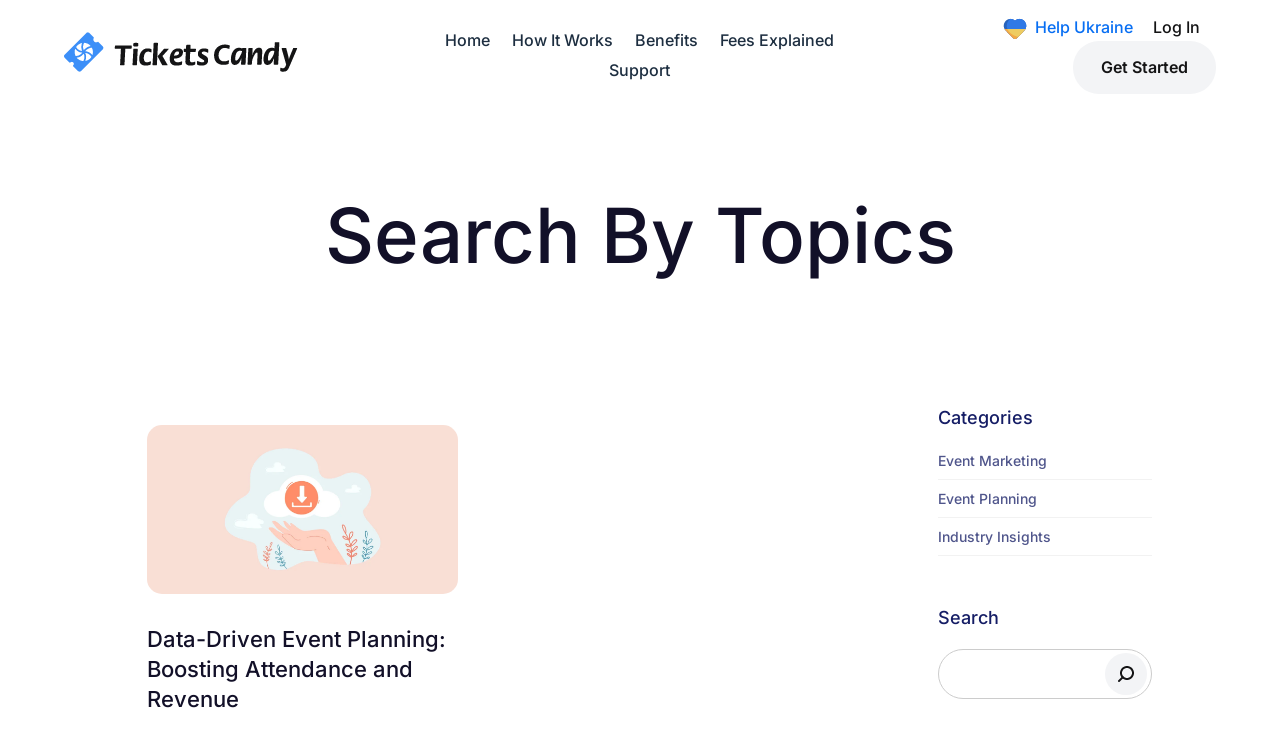

--- FILE ---
content_type: text/css
request_url: https://blog.ticketscandy.com/wp-content/themes/tc-blog/style.css?ver=4.27.5
body_size: 489
content:
/*
 Theme Name:     TC Blog
 Theme URI:      https://blog.ticketscandy.com
 Description:    TC Blog
 Author:         TicketsCandy
 Author URI:     https://ticketscandy.com
 Template:       Divi
 Version:        1.0.0
*/
 
 
/* Theme customization starts here
------------------------------------------------------- */


/* ---------- COMMENTS ---------- */


/* whole form */
#wpdcom {
  max-width: none;
  padding: 0;
  margin: 7px auto 15px auto;
}

/* input fields */
#wpdcom input:required {
  box-shadow: none;
}

/* form top margin */
#comments {
  margin: 30px auto;
}

/* ------------------------------- */

/* comment field */
#wpdcom .wpd-form .wpdiscuz-textarea-wrap textarea {
  border: 1px solid #e7eaf3;
  box-shadow: none;
}

/* name, email, site */
#wpdcom .wpd-form-row .wpd-field {
  padding-top: 20px;
  padding-bottom: 20px;
}
@media screen and (max-width: 600px) {
#wpdcom .wpd-form-row .wpd-field {
  padding-top: 10px;
  padding-bottom: 10px;
}
}

/* name, email, site - icons */
#wpdcom .wpd-form-row .wpdiscuz-item .wpd-field-icon {
  top: 12px;
} 

/* bell icon */
#wpdcom .wpd_label__check i.wpdicon-off {
  color: #121028;
  border: 1px solid #121028;
  margin-top:12px;
}
#wpdcom .wpd_label__check i.wpdicon-on {
  margin-top:12px;
}

/* buton */
#wpdcom .wpd-prim-button {
  font-size: 14px;
  padding: 15px 22px;
  letter-spacing: 1px;
  border-radius: 40px;
  box-shadow: none;
}

/* ------------------------------- */


/* subscribe icon and title */
#wpdcom .wpd-sbs-toggle {
  color: #121028;
}

/* subscribe bottom border */
#wpdcom .wpd-form-head {
  border-bottom: none;
}

/* subscribe dropdown */
.wpdiscuz_select {
  border: 1px solid #e7eaf3 !important;
  box-shadow: none !important;
  height: 38px !important;
  padding: 3px 22px 3px 10px !important;
}

/* subscribe email */
#wpdcom .wpdiscuz-subscribe-form-email input[type="email"] {
  padding: 3px 22px 3px 10px !important;
  height: 38px !important;
}
input[type="email"] {
  border: 1px solid #e7eaf3;
}

/* subscribe button */
#wpdcom .wpdiscuz-subscribe-form-button input[type="submit"] {
  height: 38px !important;
  border: none;
  padding: 0px 15px 0px 15px !important;
  font-weight: normal !important;
  font-size: 14px !important;
}
@media screen and (max-width: 600px) {
#wpdcom .wpdiscuz-subscribe-bar #wpdiscuz_subscription_button {
  width: 100%;
  height: 38px !important;
  float: right;
}
}

/* ------------------------------- */

/* comments underline */
#wpdcom .wpd-thread-head {
  border-bottom: 2px solid #f2f2f2;
}


/* ---------- END COMMENTS ---------- */







--- FILE ---
content_type: text/css
request_url: https://blog.ticketscandy.com/wp-content/et-cache/global/et-divi-customizer-global.min.css?ver=1768713951
body_size: 4777
content:
body,.et_pb_column_1_2 .et_quote_content blockquote cite,.et_pb_column_1_2 .et_link_content a.et_link_main_url,.et_pb_column_1_3 .et_quote_content blockquote cite,.et_pb_column_3_8 .et_quote_content blockquote cite,.et_pb_column_1_4 .et_quote_content blockquote cite,.et_pb_blog_grid .et_quote_content blockquote cite,.et_pb_column_1_3 .et_link_content a.et_link_main_url,.et_pb_column_3_8 .et_link_content a.et_link_main_url,.et_pb_column_1_4 .et_link_content a.et_link_main_url,.et_pb_blog_grid .et_link_content a.et_link_main_url,body .et_pb_bg_layout_light .et_pb_post p,body .et_pb_bg_layout_dark .et_pb_post p{font-size:14px}.et_pb_slide_content,.et_pb_best_value{font-size:15px}body{color:#141415}h1,h2,h3,h4,h5,h6{color:#141415}#et_search_icon:hover,.mobile_menu_bar:before,.mobile_menu_bar:after,.et_toggle_slide_menu:after,.et-social-icon a:hover,.et_pb_sum,.et_pb_pricing li a,.et_pb_pricing_table_button,.et_overlay:before,.entry-summary p.price ins,.et_pb_member_social_links a:hover,.et_pb_widget li a:hover,.et_pb_filterable_portfolio .et_pb_portfolio_filters li a.active,.et_pb_filterable_portfolio .et_pb_portofolio_pagination ul li a.active,.et_pb_gallery .et_pb_gallery_pagination ul li a.active,.wp-pagenavi span.current,.wp-pagenavi a:hover,.nav-single a,.tagged_as a,.posted_in a{color:#377dff}.et_pb_contact_submit,.et_password_protected_form .et_submit_button,.et_pb_bg_layout_light .et_pb_newsletter_button,.comment-reply-link,.form-submit .et_pb_button,.et_pb_bg_layout_light .et_pb_promo_button,.et_pb_bg_layout_light .et_pb_more_button,.et_pb_contact p input[type="checkbox"]:checked+label i:before,.et_pb_bg_layout_light.et_pb_module.et_pb_button{color:#377dff}.footer-widget h4{color:#377dff}.et-search-form,.nav li ul,.et_mobile_menu,.footer-widget li:before,.et_pb_pricing li:before,blockquote{border-color:#377dff}.et_pb_counter_amount,.et_pb_featured_table .et_pb_pricing_heading,.et_quote_content,.et_link_content,.et_audio_content,.et_pb_post_slider.et_pb_bg_layout_dark,.et_slide_in_menu_container,.et_pb_contact p input[type="radio"]:checked+label i:before{background-color:#377dff}.container,.et_pb_row,.et_pb_slider .et_pb_container,.et_pb_fullwidth_section .et_pb_title_container,.et_pb_fullwidth_section .et_pb_title_featured_container,.et_pb_fullwidth_header:not(.et_pb_fullscreen) .et_pb_fullwidth_header_container{max-width:1290px}.et_boxed_layout #page-container,.et_boxed_layout.et_non_fixed_nav.et_transparent_nav #page-container #top-header,.et_boxed_layout.et_non_fixed_nav.et_transparent_nav #page-container #main-header,.et_fixed_nav.et_boxed_layout #page-container #top-header,.et_fixed_nav.et_boxed_layout #page-container #main-header,.et_boxed_layout #page-container .container,.et_boxed_layout #page-container .et_pb_row{max-width:1450px}a{color:#076cee}.et_secondary_nav_enabled #page-container #top-header{background-color:#377dff!important}#et-secondary-nav li ul{background-color:#377dff}.et_header_style_centered .mobile_nav .select_page,.et_header_style_split .mobile_nav .select_page,.et_nav_text_color_light #top-menu>li>a,.et_nav_text_color_dark #top-menu>li>a,#top-menu a,.et_mobile_menu li a,.et_nav_text_color_light .et_mobile_menu li a,.et_nav_text_color_dark .et_mobile_menu li a,#et_search_icon:before,.et_search_form_container input,span.et_close_search_field:after,#et-top-navigation .et-cart-info{color:#1d2e40}.et_search_form_container input::-moz-placeholder{color:#1d2e40}.et_search_form_container input::-webkit-input-placeholder{color:#1d2e40}.et_search_form_container input:-ms-input-placeholder{color:#1d2e40}#top-menu li a{font-size:16px}body.et_vertical_nav .container.et_search_form_container .et-search-form input{font-size:16px!important}#top-menu li.current-menu-ancestor>a,#top-menu li.current-menu-item>a,#top-menu li.current_page_item>a{color:#1d2e40}#main-footer .footer-widget h4,#main-footer .widget_block h1,#main-footer .widget_block h2,#main-footer .widget_block h3,#main-footer .widget_block h4,#main-footer .widget_block h5,#main-footer .widget_block h6{color:#377dff}.footer-widget li:before{border-color:#377dff}h1,h2,h3,h4,h5,h6,.et_quote_content blockquote p,.et_pb_slide_description .et_pb_slide_title{line-height:1.4em}@media only screen and (min-width:981px){.et_header_style_left #et-top-navigation,.et_header_style_split #et-top-navigation{padding:40px 0 0 0}.et_header_style_left #et-top-navigation nav>ul>li>a,.et_header_style_split #et-top-navigation nav>ul>li>a{padding-bottom:40px}.et_header_style_split .centered-inline-logo-wrap{width:80px;margin:-80px 0}.et_header_style_split .centered-inline-logo-wrap #logo{max-height:80px}.et_pb_svg_logo.et_header_style_split .centered-inline-logo-wrap #logo{height:80px}.et_header_style_centered #top-menu>li>a{padding-bottom:14px}.et_header_style_slide #et-top-navigation,.et_header_style_fullscreen #et-top-navigation{padding:31px 0 31px 0!important}.et_header_style_centered #main-header .logo_container{height:80px}#logo{max-height:44%}.et_pb_svg_logo #logo{height:44%}.et_fixed_nav #page-container .et-fixed-header#top-header{background-color:#377dff!important}.et_fixed_nav #page-container .et-fixed-header#top-header #et-secondary-nav li ul{background-color:#377dff}.et-fixed-header#main-header,.et-fixed-header#main-header .nav li ul,.et-fixed-header .et-search-form{background-color:#4d6fd3}.et-fixed-header #top-menu a,.et-fixed-header #et_search_icon:before,.et-fixed-header #et_top_search .et-search-form input,.et-fixed-header .et_search_form_container input,.et-fixed-header .et_close_search_field:after,.et-fixed-header #et-top-navigation .et-cart-info{color:#1d2e40!important}.et-fixed-header .et_search_form_container input::-moz-placeholder{color:#1d2e40!important}.et-fixed-header .et_search_form_container input::-webkit-input-placeholder{color:#1d2e40!important}.et-fixed-header .et_search_form_container input:-ms-input-placeholder{color:#1d2e40!important}.et-fixed-header #top-menu li.current-menu-ancestor>a,.et-fixed-header #top-menu li.current-menu-item>a,.et-fixed-header #top-menu li.current_page_item>a{color:#1d2e40!important}}@media only screen and (min-width:1612px){.et_pb_row{padding:32px 0}.et_pb_section{padding:64px 0}.single.et_pb_pagebuilder_layout.et_full_width_page .et_post_meta_wrapper{padding-top:96px}.et_pb_fullwidth_section{padding:0}}	h1,h2,h3,h4,h5,h6{font-family:'Inter',Helvetica,Arial,Lucida,sans-serif}body,input,textarea,select{font-family:'Inter',Helvetica,Arial,Lucida,sans-serif}#btn-footer1,#btn-footer{color:#141415!important;background-color:#fff!important;padding:15px 20px;border-radius:50px;font-weight:600;font-size:16px;margin:0!important;margin-right:0px;margin-left:0px;border:1px solid #fff!important;margin-right:7px!important;margin-left:8px!important;width:158px;display:inline-block;transition:color .15s ease-in-out,background-color .15s ease-in-out,border-color .15s ease-in-out,box-shadow .15s ease-in-out}#btn-footer1{background-color:transparent!important;color:#fff!important}#btn-footer:hover{background-color:transparent!important;color:#fff!important}#btn-footer1:hover{background-color:#fff!important;color:#141415!important}@media (max-width:575px){#btn-footer1,#btn-footer{width:100%;margin:5px 0px!important}}.footer-text ul{padding:0px;line-height:22px}.footer-text ul li{list-style:none;padding-bottom:25px}@media (max-width:991px){.footer-text ul li{padding-bottom:8px}}.d-flex{display:flex!important}.footer-text .footer-logo img{max-width:180px;margin-right:20px}.footer-text .footer-social ul{display:flex;justify-content:flex-start}.footer-text .footer-social ul li{list-style:none;margin-right:15px}.et_pb_newsletter .et_pb_newsletter_fields{display:flex;align-items:stretch}.et_pb_newsletter_field{flex-grow:2;position:relative}.et_pb_newsletter_button_wrap{position:absolute;top:3px;right:3px;margin:0}.et_pb_newsletter_button_text{display:none}.et_pb_newsletter_button{background-image:url('https://ticketscandy.com/site/img/newsletter.svg');background-size:cover;background-position:center;padding:0!important;width:50px;height:50px;background-size:contain;display:flex;align-items:center;justify-content:center}.gecko .et_pb_newsletter .et_pb_newsletter_field{margin-bottom:0px!important}.et_pb_newsletter_form p.et_pb_newsletter_field{padding-bottom:0px!important}.tc-nav-container{display:flex;align-items:center;justify-content:space-between}.tc-nav a{margin:0 8px}@media (max-width:1709px){.tc-nav a{margin:0}}.tc-nav a:hover::before{opacity:1}.tc-nav a::before{content:'';position:absolute;display:block;height:2px;background:#D8D8D8;left:0;right:0;bottom:-5px;opacity:0;transition:opacity .25s ease-in-out}.nav-right-support{color:#076EF3;text-decoration:none;font-weight:500;font-size:16px;margin-right:.5rem!important;margin-left:.5rem!important}.nav-right-support img{width:auto;max-height:24px;margin-right:.5rem!important;vertical-align:middle;object-fit:cover}.nav-right-login{text-decoration:none;font-weight:500;font-size:16px;color:#141415;margin-right:1rem!important;margin-left:.5rem!important}.nav-right-login:hover{color:#0d6efd}.nav-right-start{display:inline-block;background-color:#F3F4F6;color:#141415;border-radius:50px!important;font-weight:600;font-size:16px;padding:15px 28px;transition:background-color 0.3s ease-in-out}.nav-right-start:hover{background-color:#0C74F6;color:#fff!important}.et_pb_menu .et_mobile_menu{text-align:center}.et_mobile_menu li a{border-bottom:none;padding:14px 5%}@media only screen and (min-width:981px){.tc-nav-mobile-login,.tc-nav-mobile-start,.tc-nav-mobile-ukraine{display:none!important}}.tc-nav-mobile-login{padding-top:10px;border-top:1px solid #E7EDF6;margin-top:15px}.tc-nav-mobile-start{background-color:#F3F4F6;border-radius:50px;width:126px;margin:10px auto}.tc-nav-mobile-ukraine a::before{content:'';display:inline-block;vertical-align:middle;width:22px;height:22px;margin-right:8px;background-image:url('https://blog.ticketscandy.com/wp-content/uploads/2023/10/icon-ukraine.svg');background-size:cover;background-position:center;background-repeat:no-repeat}#main-header{box-shadow:none!important}.et_pb_post_content h2,.et_pb_post_content h3,.et_pb_post_content h4{padding-bottom:1em}sup{font-size:12px}.et_pb_post_content{font-size:17px;font-weight:normal;line-height:1.8}.et_pb_title_featured_container img{border-radius:15px}.tc-titles h2:after,.tc-titles h3:after,.tc-titlesn h4:after{position:absolute;content:"";left:0;top:0;bottom:0;width:5px}.tc-titles h2:after{background:#076EF3}.tc-titles h2{position:relative;padding:5px 0 5px 15px;margin:1em 0 .6em 0}.post-tags-links{font-weight:bold!important}.post-tags-links a{background:#fafafa;padding:.5em 1em;border-radius:50px;color:#076CEE;transition:.3s ease all;line-height:40px}.post-tags-links a:hover{background:#076CEE;color:#ffffff;transition:.3s ease all}table{font-size:14px;width:100%;border-collapse:collapse;margin:1.5em 0;background-color:#ffffff;border:1px solid #e0e0e0}thead{background-color:#f8f8f8}thead th{text-align:left;padding:12px 16px;font-weight:600!important;border-bottom:1px solid #ddd}tbody td{padding:12px 16px;border-bottom:1px solid #eee}tbody tr:nth-child(even){background-color:#fafafa}tbody tr:hover{background-color:#f1f5f9}th:first-child,td:first-child{font-weight:500;color:#333}td{color:#555}@media (max-width:768px){table{display:block;width:100%;overflow-x:auto;white-space:nowrap}}.widget-title{color:#151d65;font-size:18px}.et_pb_sidebar_0_tb_body #block-5{margin-bottom:20%}@media (max-width:479px){.et_pb_sidebar_0_tb_body #block-5{margin-bottom:10%}}.et_pb_sidebar_0_tb_body #block-8,.et_pb_sidebar_0_tb_body #block-9,.et_pb_sidebar_0_tb_body #block-10,.et_pb_sidebar_0_tb_body #block-11{margin-bottom:20px}.searchform div{position:relative}.searchform #s{padding-right:40px!important;border-radius:25px!important;border:1px solid #ccc!important;width:100%!important;box-sizing:border-box}.searchform #searchsubmit{background:#F3F4F6;border:none!important;cursor:pointer;position:absolute;right:5px;top:50%;transform:translateY(-50%);font-size:0!important;background-image:url('https://blog.ticketscandy.com/wp-content/uploads/2023/10/icon-search.svg');background-repeat:no-repeat;background-size:16px 16px;background-position:center;border-radius:50%;padding:5px!important}.wp-block-tag-cloud a{background:#f6faff;color:#4f558b!important}.wp-block-tag-cloud a:hover{background:#cfe8ff}.wp-block-tag-cloud a{font-size:12px!important;padding:2px 8px;display:inline-block;margin-bottom:4px;border-radius:3px;-webkit-transition:all .2s ease-in-out;transition:all .2s ease-in-out}.et_pb_bg_layout_light .et_pb_widget li a{color:#4f558b}#rpwwt-recent-posts-widget-with-thumbnails-2 img{max-width:50px;border-radius:6px}.wp-pagenavi .nextpostslink,.wp-pagenavi .previouspostslink{color:#000000!important}.wp-pagenavi a,.wp-pagenavi span{color:#000000;background:#f1f3f5;font-size:1.5em!important;line-height:1em;font-weight:bold!important;padding:0.45em 0.8em!important;border-radius:100px;transition:all .5s;border:none}@media (max-width:767px){.wp-pagenavi a,.wp-pagenavi span{font-size:1.2em!important}}.wp-pagenavi span.current{color:#ffffff!important;background:#076EF3!important;border-radius:100px}.wp-pagenavi a:hover{color:#ffffff!important;background:#0070fc!important}.wp-pagenavi .pages{background:none}.wp-pagenavi{border-top:none;text-align:center}.widget_block ul li{border-bottom:1px solid #f2f2f2;padding-bottom:7px}.tc-post-author-inline-desktop>div{display:flex;align-items:center}@media only screen and (max-width:767px){.author-inline a{font-size:12px}}.author-inline .et_pb_blurb_container{padding-left:0px!important}.author-inline .et-waypoint.et_pb_animation_top.et-animated,.author-inline .et_pb_animation_top.et-animated{-webkit-animation:none;animation:none}.author-inline .et-waypoint:not(.et_pb_counters){opacity:1}.author-inline .et_pb_main_blurb_image{width:24px}.pp-multiple-authors-boxes-ul{list-style-type:none!important;padding:0!important}.pp-author-boxes-avatar img{border-radius:50%}.pp-multiple-authors-layout-boxed .multiple-authors-description{margin:0!important}.pp-multiple-authors-layout-boxed .multiple-authors-links{margin-top:20px}.faq-container{background-color:#fafafa;border-radius:15px;padding:20px;margin-top:60px;margin-bottom:15px}.faq-container h2{margin-top:0px;padding-left:36px}.faq-container h2::after{position:absolute;content:"";left:0;top:16px;width:28px;height:28px;background-image:url('https://blog.ticketscandy.com/wp-content/uploads/2023/07/faqs-icon.svg');background-size:contain;background-repeat:no-repeat;background-position:center;background-color:#fafafa}@media only screen and (max-width:767px){.faq-container h2::after{top:11px;width:22px;height:22px}}.summary-container{position:relative;background-color:#fafafa;border-radius:15px;padding:15px;display:flex;align-items:start;margin-bottom:15px}.summary-container .summary-content{padding-left:30px}.summary-container::before{position:absolute;content:"";left:15px;top:18px;width:22px;height:22px;background-image:url('https://blog.ticketscandy.com/wp-content/uploads/2023/10/summary-icon.svg');background-size:contain;background-repeat:no-repeat;background-position:center}.tc-gutter-1-reset .et_pb_gutters3 .et_pb_column_4_4 .et_pb_blog_grid .column.size-1of3{width:33.333%!important;margin-right:0!important}.wp-caption{border:none;background-color:transparent;padding:0px}.wp-caption-text{margin-top:-6px!important}.wp-caption-text,.wp-caption-text a{color:#647691}.lwptoc{margin:0 0 20px 0!important}.lwptoc_header{margin-bottom:0!important}.lwptoc .lwptoc_i{border-radius:15px}.lwptoc-light .lwptoc_i A{color:#076CEE!important}.lwptoc_i{padding:12px 15px 15px 46px!important}.lwptoc.lwptoc-light.lwptoc-notInherit{position:relative}.lwptoc.lwptoc-light.lwptoc-notInherit::before{content:url('https://blog.ticketscandy.com/wp-content/uploads/2023/10/content-icon.svg');display:block;position:absolute;top:15px;left:15px;width:22px;height:22px;z-index:10}.tc-post-date img{width:16px;margin-right:6px;vertical-align:top;margin-top:3px}.tc-post-back-to-blog img{width:16px;margin-right:6px;vertical-align:top;margin-top:5px}.tablepress{font-size:14px}.dataTables_wrapper{margin-bottom:2rem}.tablepress{--head-bg-color:#f6faff;--odd-bg-color:#fafafa}.tablepress>*+tbody>*>*,.tablepress>tbody>*~*>*,.tablepress>tfoot>*>*{border-top:0}.tablepress tbody tr:last-of-type{border-bottom:0}.tablepress tbody tr{border-bottom:0}.tablepress>:where(thead,tfoot)>*>th{font-weight:600}.tablepress strong{font-weight:600}.dataTables_wrapper{border-radius:8px;box-shadow:0 2px 4px 0 rgba(103,151,255,.08),0 8px 20px 0 rgba(103,151,255,.1)!important}.tablepress>:not(caption)>*>*{padding:15px}.tablepress .icon,.tablepress .text{display:inline-block;vertical-align:middle}.tablepress a{color:#000000;border-bottom:1px dotted;border-bottom-color:#076EF3}.tablepress{line-height:1.2}.table-flex{display:flex;align-items:center}.table-flex .icon{margin-right:6px}.tc-blog-equal-height .tc-auto-height{height:auto!important}.tc-blog-equal-height .tc-auto-margin{margin-top:20px!important}.et_pb_image_container{margin:0}.et_pb_blog_grid .et_pb_post{margin-bottom:30px!important}@media only screen and (max-width:767px){.et_pb_post .entry-featured-image-url{margin-bottom:16px}.et_pb_blog_grid .et_pb_post{padding:0px}.et_pb_blog_grid .et_pb_post{margin-bottom:50px!important}}.et_pb_slider_fullwidth_off .et_pb_slide_description{padding:0}.et_pb_slides .et_pb_slider_container_inner{vertical-align:bottom}.et_pb_slide{padding:0 20px}.et_pb_bg_layout_dark.et_pb_slider_with_overlay .et_pb_slide_overlay_container{background:linear-gradient(to bottom,transparent,rgba(0,0,0,0.5))}.et_pb_scroll_top.et-pb-icon{background:none;position:fixed;bottom:90px;right:15px;border-radius:50px!important;font-size:30px;padding:7px;color:#D0D0D0;border:2px solid #D0D0D0}.cookie-consent-banner{position:fixed;bottom:5%;left:0;right:0;background:#fff;border:1px solid #e0e0e0;z-index:9999;display:none;width:90%;max-width:750px;height:max-content;margin:0 auto;border-radius:30px;padding:1.65rem!important;box-shadow:0 0 20px 10px rgba(0,0,0,0.10);line-height:1.5}@media (max-width:768px){.cookie-consent-banner{padding:26.4px!important}}#cookieConsentBanner .modal-content{position:relative;display:flex;flex-direction:column;width:100%;pointer-events:auto;background-color:#fff;background-clip:padding-box;border:0 solid rgba(0,0,0,0.2);border-radius:10px;outline:0}#cookieConsentBanner .modal-body{position:relative;flex:1 1 auto;padding:0px}#cookieConsentBanner .modal-header{padding:0}#cookieConsentBanner .modal-title{text-transform:capitalize;font-weight:500;line-height:1.5;font-size:21px!important;margin:0}#cookieConsentBanner .modal-text{font-size:16px!important;font-weight:400!important;padding-top:1.1rem!important;padding-bottom:1.1rem!important}#cookieConsentBanner .modal-footer{display:flex;justify-content:center;align-items:center;gap:0.55rem!important;flex-wrap:wrap;margin-right:calc(-0.5 * 1.5rem)}.cookie-consent-banner.show{display:block}.reject-btn{border:2px solid #e0e0e0}#cookieConsentBanner .btn{padding-top:16px!important;padding-bottom:16px!important;font-size:18px!important;font-weight:400!important;width:100%;margin:0;line-height:normal;cursor:pointer}#cookieConsentBanner .btn.reject-btn{background-color:#fff;color:#141415;border:2px solid #e0e0e0}#cookieConsentBanner .btn.accept-btn{background-color:#076EF3;color:#fff;border:2px solid #076EF3}#cookieConsentBanner .col-md-3{flex:0 0 auto;width:25%;padding-right:calc(1.5rem * 0.5);padding-left:calc(1.5rem * 0.5)}@media (max-width:768px){#cookieConsentBanner .col-sm-12{flex:0 0 auto;width:100%;padding-right:0;padding-left:0}}@media (max-width:1024px){#cookieConsentBanner .modal-footer{flex-direction:column-reverse!important}}#cookieConsentBanner a{color:#076EF3;text-decoration:none}

--- FILE ---
content_type: image/svg+xml
request_url: https://blog.ticketscandy.com/wp-content/uploads/2023/10/icon-search.svg
body_size: 106
content:
<svg width="512" height="512" viewBox="0 0 512 512" fill="none" xmlns="http://www.w3.org/2000/svg">
<path d="M288.081 447.929C164.415 447.929 64.1621 347.678 64.1621 224.01C64.1621 100.343 164.413 0.0926514 288.081 0.0926514C411.748 0.0926514 512 100.344 512 224.011C512 347.679 411.747 447.929 288.081 447.929ZM288.081 64.0698C199.747 64.0698 128.139 135.678 128.139 224.011C128.139 312.345 199.747 383.953 288.081 383.953C376.415 383.953 448.023 312.345 448.023 224.011C448.023 135.678 376.414 64.0698 288.081 64.0698Z" fill="#141415"/>
<path d="M32.1739 511.906C23.671 511.956 15.4988 508.617 9.4623 502.629C-3.08152 490.188 -3.16421 469.935 9.27707 457.391C9.33881 457.33 9.40056 457.268 9.4623 457.206L129.738 336.93C142.723 324.386 163.418 324.745 175.962 337.729C188.506 350.714 188.148 371.409 175.163 383.953L54.8855 502.629C48.849 508.617 40.6769 511.956 32.1739 511.906Z" fill="#141415"/>
</svg>


--- FILE ---
content_type: image/svg+xml
request_url: https://blog.ticketscandy.com/wp-content/uploads/2023/10/icon-ukraine.svg
body_size: 330
content:
<svg width="28" height="28" viewBox="0 0 28 28" fill="none" xmlns="http://www.w3.org/2000/svg">
<path d="M27.125 10.255C27.125 5.98678 23.8086 2.34902 19.5433 2.19295C17.5041 2.11609 15.5153 2.83779 14 4.20457C12.4847 2.83777 10.4959 2.11606 8.45671 2.19295C4.19136 2.34902 0.875 5.98678 0.875 10.255C0.874992 12.3768 1.69799 14.416 3.17084 15.9434L11.7765 24.8677C12.0646 25.1665 12.41 25.4042 12.792 25.5665C13.1741 25.7288 13.5849 25.8125 14 25.8125C14.4151 25.8125 14.8259 25.7288 15.208 25.5665C15.59 25.4042 15.9354 25.1665 16.2235 24.8677L24.8292 15.9434C26.302 14.416 27.125 12.3768 27.125 10.255Z" fill="#2763BB"/>
<path d="M19.5433 2.19295C17.5041 2.11609 15.5153 2.83779 14 4.20457C12.4847 2.83777 10.4959 2.11606 8.45671 2.19295C8.36484 2.19634 8.27624 2.21034 8.18508 2.2169C5.79048 4.48435 4.375 7.26888 4.375 10.2812C4.375 16.2744 9.96335 21.3719 17.7651 23.269L24.8292 15.9434C26.302 14.416 27.125 12.3769 27.125 10.255C27.125 5.98678 23.8086 2.34902 19.5433 2.19295Z" fill="#3079E6"/>
<path d="M1.7832 14C2.14852 14.7121 2.61626 15.3669 3.1715 15.9434L11.7771 24.8677C12.0653 25.1665 12.4107 25.4042 12.7927 25.5665C13.1747 25.7288 13.5856 25.8125 14.0007 25.8125C14.4158 25.8125 14.8266 25.7288 15.2086 25.5665C15.5907 25.4042 15.9361 25.1665 16.2242 24.8677L24.8298 15.9434C25.385 15.3669 25.8526 14.7121 26.2179 14H1.7832Z" fill="#F3A845"/>
<path d="M17.7661 23.269L24.8301 15.9434C25.3854 15.3669 25.8531 14.7122 26.2184 14H5.11914C6.88325 18.3183 11.642 21.7797 17.7661 23.269Z" fill="#EECC61"/>
</svg>


--- FILE ---
content_type: image/svg+xml
request_url: https://blog.ticketscandy.com/wp-content/uploads/2022/08/logo.svg
body_size: 5410
content:
<svg width="281" height="48" viewBox="0 0 281 48" fill="none" xmlns="http://www.w3.org/2000/svg">
<path d="M68.3534 20.0671H61.6402C61.2262 20.0671 61.0195 19.861 61.0195 19.4481C61.0195 19.0359 61.0257 18.7131 61.0387 18.4805C61.0517 18.2485 61.0969 17.7325 61.1743 16.9327C61.1743 16.4681 61.407 16.236 61.8729 16.236H80.6928C81.1322 16.236 81.3524 16.4427 81.3524 16.855L81.2751 19.3704C81.1977 19.8351 80.9125 20.0671 80.4211 20.0671H73.6695L73.5916 21.0348L72.6213 39.2621C72.6213 39.7268 72.3626 39.9588 71.8453 39.9588H68.0039C67.5899 39.9588 67.3832 39.7786 67.3832 39.417V39.2621V38.2945L68.3534 20.0671Z" fill="#141415"/>
<path d="M82.3242 39.2594V38.9113L83.2945 20.684C83.2945 20.2717 83.5271 20.065 83.9931 20.065H87.9125C88.3259 20.065 88.5331 20.2717 88.5331 20.684V21.032L87.5629 39.2594C87.5629 39.7241 87.3302 39.9561 86.8643 39.9561H82.9449C82.5309 39.9561 82.3242 39.7241 82.3242 39.2594ZM83.1392 16.0012C83.1392 14.9176 83.2171 14.2085 83.3718 13.8728C83.6299 13.3056 84.2122 13.0212 85.1181 13.0212H87.5629C88.1316 13.0212 88.5653 13.1119 88.863 13.2921C89.16 13.4729 89.3091 13.821 89.3091 14.3369C89.3091 14.8275 89.2831 15.1947 89.2317 15.4397C89.1798 15.6853 89.1544 15.8723 89.1544 16.0007C89.1544 16.5684 88.9731 16.943 88.6111 17.1232C88.2485 17.304 87.7572 17.3941 87.1365 17.3941H84.847C83.7079 17.3947 83.1392 16.93 83.1392 16.0012Z" fill="#141415"/>
<path d="M104.363 35.582L104.286 38.4454C104.286 39.0391 103.471 39.5162 101.841 39.8772C100.547 40.1611 99.3445 40.303 98.2325 40.303C95.5414 40.303 93.5433 39.613 92.237 38.2325C90.9302 36.8526 90.2773 34.8723 90.2773 32.2921C90.2773 28.9127 91.1047 26.0363 92.7606 23.6623C94.6231 20.979 97.1707 19.6374 100.405 19.6374C101.543 19.6374 102.63 19.7726 103.665 20.0435C104.7 20.3144 105.217 20.6951 105.217 21.1852C105.217 21.4949 105.191 21.9726 105.139 22.6169C105.087 23.2624 105.062 23.7265 105.062 24.0103C105.062 24.346 104.907 24.5133 104.596 24.5133C104.389 24.488 103.923 24.3072 103.199 23.9715C102.474 23.6364 101.789 23.4685 101.142 23.4685C99.305 23.4685 97.9078 24.3584 96.9511 26.1388C96.1751 27.5841 95.7871 29.312 95.7871 31.3245C95.7871 32.6402 96.0587 33.7627 96.602 34.6915C97.2487 35.8011 98.18 36.3553 99.3959 36.3553C100.069 36.3553 100.793 36.2393 101.569 36.0072C102.37 35.7233 103.185 35.44 104.014 35.1556C104.247 35.1562 104.363 35.2987 104.363 35.582Z" fill="#141415"/>
<path d="M106.301 39.2594L106.728 31.9453L107.62 13.7179C107.697 13.2532 107.931 13.0212 108.319 13.0212H112.238C112.651 13.0212 112.859 13.2532 112.859 13.7179L112.51 21.032L111.539 39.2594C111.539 39.7241 111.307 39.9561 110.841 39.9561H106.921C106.507 39.9561 106.301 39.7241 106.301 39.2594ZM118.254 28.8148L124.111 38.9891C124.241 39.1693 124.306 39.3501 124.306 39.5303C124.306 39.8147 124.098 39.9561 123.685 39.9561H118.602C118.214 39.9561 117.955 39.8401 117.826 39.608L112.51 29.5076L112.393 29.2367C112.393 28.9793 112.484 28.7985 112.665 28.6948L119.844 20.4131C120.05 20.181 120.335 20.065 120.698 20.065H125.277C125.483 20.065 125.626 20.1303 125.704 20.2599C125.704 20.4418 125.615 20.6496 125.439 20.8834L118.254 28.8148Z" fill="#141415"/>
<path d="M131.994 31.9434C131.994 33.3628 132.401 34.4526 133.216 35.2136C134.031 35.975 135.175 36.3552 136.65 36.3552C137.504 36.3552 138.526 36.162 139.716 35.7745C140.284 35.5684 140.866 35.3622 141.462 35.1555C141.746 35.1555 141.889 35.3239 141.889 35.6585L141.772 38.3677C141.772 39.0903 140.854 39.6192 139.017 39.9543C137.776 40.1863 136.482 40.3024 135.137 40.3024C129.679 40.3024 126.949 37.658 126.949 32.3692C126.949 29.067 127.79 26.2035 129.471 23.7782C131.385 21.0178 133.921 19.6373 137.077 19.6373C138.862 19.6373 140.272 20.0181 141.306 20.779C142.341 21.5405 142.858 22.7334 142.858 24.3589C142.858 26.9903 141.642 28.9774 139.211 30.3185C137.245 31.4016 134.839 31.9434 131.994 31.9434ZM132.188 28.4221C133.585 28.4221 134.813 28.2159 135.874 27.8031C137.297 27.2359 138.073 26.3714 138.203 25.21C138.203 23.9202 137.568 23.2753 136.301 23.2753C135.059 23.2753 134.063 23.843 133.313 24.9779C132.692 25.9067 132.317 27.0545 132.188 28.4221Z" fill="#141415"/>
<path d="M146.35 23.8958H144.41C143.996 23.8958 143.789 23.6896 143.789 23.2768L143.866 20.7614C143.866 20.2455 144.112 19.9875 144.603 19.9875H146.505L146.699 16.1564C146.777 15.6405 147.035 15.3825 147.475 15.3825H151.317C151.783 15.3825 152.015 15.6405 152.015 16.1564L151.821 19.9875H157.758C158.198 19.9875 158.418 20.2196 158.418 20.6842L158.302 23.1996C158.302 23.6643 158.043 23.8963 157.526 23.8963H151.589L151.123 33.3389C151.123 34.3449 151.33 35.0996 151.744 35.6031C152.157 36.1061 152.856 36.3579 153.839 36.3579C155.003 36.3579 156.089 36.0746 157.099 35.5063C157.435 35.5063 157.603 35.6871 157.603 36.0481L157.526 38.4475C157.526 39.1188 156.659 39.6218 154.925 39.9569C153.736 40.189 152.623 40.305 151.588 40.305C149.726 40.305 148.283 39.9051 147.262 39.1053C146.24 38.3061 145.729 36.9904 145.729 35.1582L146.35 23.8958Z" fill="#141415"/>
<path d="M159.738 38.448L159.699 37.4421C159.699 36.72 159.744 36.0875 159.835 35.5457C159.926 35.0038 160.113 34.7329 160.398 34.7329C161.303 35.1458 162.241 35.5203 163.211 35.8554C164.181 36.1911 165.028 36.3584 165.752 36.3584C166.451 36.3584 167.007 36.2812 167.421 36.1263C168.015 35.8943 168.338 35.5073 168.391 34.9655C168.391 34.5786 168.287 34.2632 168.08 34.0176C167.873 33.7726 167.562 33.5473 167.149 33.3406L163.812 31.3282C161.794 30.142 160.785 28.4906 160.785 26.3745C160.785 24.2596 161.484 22.6082 162.88 21.4209C164.278 20.2347 166.049 19.6405 168.197 19.6405C169.257 19.6405 170.279 19.77 171.262 20.0274C172.607 20.389 173.28 20.8402 173.28 21.382L173.241 24.2461C173.137 24.6589 172.969 24.8651 172.737 24.8651C171.961 24.504 171.178 24.1819 170.389 23.8974C169.599 23.6136 168.921 23.4716 168.352 23.4716C167.523 23.4716 166.903 23.5488 166.489 23.7037C165.816 23.9616 165.48 24.4004 165.48 25.0194C165.48 25.5871 165.738 26.0253 166.256 26.3351L170.097 28.6956C171.184 29.3411 171.953 30.0502 172.406 30.8241C172.859 31.5979 173.085 32.6044 173.085 33.8424C173.085 35.9844 172.334 37.6223 170.835 38.7572C169.463 39.7896 167.678 40.305 165.479 40.305C164.651 40.305 163.656 40.2081 162.491 40.0149C161.327 39.8212 160.486 39.5446 159.969 39.183C159.816 39.054 159.738 38.8096 159.738 38.448Z" fill="#141415"/>
<path d="M198.048 34.5169L197.932 37.5741C197.855 38.2196 196.975 38.7096 195.293 39.0447C194.077 39.2768 192.836 39.3928 191.568 39.3928C187.817 39.3928 184.984 38.3869 183.07 36.3744C181.156 34.362 180.199 31.4856 180.199 27.7446C180.199 23.9782 181.441 20.9143 183.924 18.5537C186.408 16.1932 189.537 15.0127 193.315 15.0127C195.1 15.0127 196.769 15.2971 198.321 15.8643C198.76 15.9161 198.98 16.1487 198.98 16.561L198.825 19.5411C198.825 19.9539 198.683 20.1866 198.398 20.2378C198.087 20.2378 197.331 20.0384 196.128 19.638C194.925 19.2381 193.987 19.0381 193.315 19.0381C190.857 19.0381 188.93 19.9669 187.533 21.8244C186.265 23.5017 185.632 25.6167 185.632 28.171C185.632 30.2605 186.207 31.9576 187.359 33.2598C188.51 34.5631 190.146 35.2142 192.267 35.2142C193.147 35.2142 193.962 35.1241 194.712 34.9433C195.462 34.763 196.277 34.4786 197.157 34.0917L197.584 33.9368C197.893 33.9368 198.048 34.13 198.048 34.5169Z" fill="#141415"/>
<path d="M212.951 31.2246C212.382 33.4691 211.502 35.3143 210.312 36.7584C208.812 38.5906 207.04 39.5059 204.996 39.5059C203.315 39.5059 202.086 38.7838 201.31 37.3385C200.69 36.1777 200.379 34.6818 200.379 32.8496C200.379 29.4443 201.129 26.4 202.629 23.7167C204.44 20.4658 206.923 18.8408 210.08 18.8408C211.399 18.8408 212.705 19.1636 213.999 19.8085C213.999 19.3962 214.167 19.1895 214.503 19.1895H218.384C218.797 19.1895 219.005 19.4474 219.005 19.9633L218.966 20.2343L218.034 38.4616C218.034 38.9263 217.776 39.1583 217.258 39.1583H213.223C212.809 39.1583 212.602 38.9263 212.602 38.4616L212.951 31.2246ZM213.843 22.9429C213.507 22.788 213.119 22.6719 212.679 22.5948C212.239 22.5176 211.812 22.4787 211.399 22.4787C209.251 22.4787 207.686 23.6272 206.704 25.9229C205.979 27.6002 205.617 29.6898 205.617 32.1923C205.617 32.8636 205.701 33.392 205.869 33.7789C206.037 34.1658 206.367 34.3596 206.859 34.3596C208.048 34.3596 209.497 32.7341 211.205 29.4837C212.731 26.6191 213.611 24.4394 213.843 22.9429Z" fill="#141415"/>
<path d="M226.142 27.7416C227.021 25.162 227.94 23.2138 228.897 21.8981C230.371 19.8603 232.157 18.8408 234.252 18.8408C235.7 18.8408 236.735 19.3184 237.356 20.2726C237.848 21.0464 238.093 22.1949 238.093 23.7167L237.317 38.4611C237.239 38.9257 236.981 39.1578 236.541 39.1578H232.584C232.118 39.1578 231.885 38.9257 231.885 38.4611L232.506 26.503V26.0772C232.506 25.6391 232.454 25.2972 232.35 25.0516C232.246 24.8066 232.027 24.6838 231.691 24.6838C231.095 24.6838 230.501 25.0454 229.905 25.7675C229.62 26.1032 229.207 26.7351 228.664 27.6639C227.525 29.7022 226.729 31.4758 226.277 32.9853C225.824 34.4948 225.598 36.3202 225.598 38.4611C225.598 38.9257 225.365 39.1578 224.899 39.1578H220.98C220.566 39.1578 220.359 38.9257 220.359 38.4611L220.437 38.1902L221.329 19.9628C221.329 19.4981 221.562 19.2661 222.028 19.2661H225.947C226.36 19.2661 226.568 19.4981 226.568 19.9628L226.142 27.7416Z" fill="#141415"/>
<path d="M252.216 31.2259C251.569 33.4962 250.69 35.3279 249.578 36.7213C248.103 38.5789 246.344 39.5076 244.3 39.5076C242.567 39.5076 241.299 38.7856 240.498 37.3403C239.877 36.2313 239.566 34.7348 239.566 32.8514C239.566 29.4201 240.316 26.3759 241.817 23.7185C243.654 20.4675 246.163 18.8426 249.345 18.8426C250.044 18.8426 250.651 18.9006 251.169 19.0166C251.686 19.1327 252.216 19.3591 252.76 19.6936L253.187 12.8053C253.187 12.4184 253.419 12.2246 253.885 12.2246H257.921C258.387 12.2246 258.62 12.4184 258.62 12.8053L258.193 20.2355L257.222 38.4628C257.222 38.9275 256.99 39.1596 256.524 39.1596H252.488C252.074 39.1596 251.867 38.9275 251.867 38.4628L252.216 31.2259ZM252.643 22.828C252.411 22.725 252.1 22.6411 251.712 22.5763C251.324 22.5121 250.975 22.4794 250.664 22.4794C248.595 22.4794 247.056 23.589 246.047 25.8076C245.271 27.5102 244.883 29.5226 244.883 31.8448C244.883 32.7995 244.993 33.4574 245.213 33.8184C245.433 34.18 245.737 34.3602 246.125 34.3602C246.564 34.3602 246.979 34.193 247.367 33.8573C247.548 33.7024 247.858 33.3414 248.298 32.7736C249.54 31.2005 250.51 29.6522 251.208 28.1298C252.009 26.3759 252.488 24.6084 252.643 22.828Z" fill="#141415"/>
<path d="M266.809 39.1574L266.537 38.1126L261.376 19.8853C261.376 19.4206 261.558 19.1885 261.92 19.1885H266.273C266.661 19.1885 266.894 19.3564 266.973 19.6915L268.566 25.922C268.902 27.1087 269.207 28.2825 269.479 29.4439C269.751 30.6047 269.939 31.663 270.042 32.6172C270.56 31.0711 271.02 29.77 271.421 28.7128C271.823 27.6556 272.295 26.4959 272.84 25.2326L275.125 19.6194C275.28 19.3322 275.486 19.1885 275.744 19.1885H279.459C279.821 19.1885 280.002 19.3305 280.002 19.6143L279.886 20.0401L278.079 24.3433L270.223 42.525C269.472 44.3566 268.619 45.6335 267.662 46.3561C266.601 47.1812 265.114 47.5947 263.199 47.5947C262.164 47.5947 261.323 47.491 260.677 47.2849C260.03 47.0782 259.707 46.7819 259.707 46.395L259.823 43.6858C259.823 43.505 259.882 43.331 259.998 43.1631C260.114 42.9953 260.25 42.9114 260.405 42.9114C260.482 42.9114 260.909 43.0527 261.685 43.3372C262.099 43.4921 262.461 43.5692 262.772 43.5692C263.859 43.5692 264.751 43.0663 265.449 42.0598C265.813 41.5438 266.266 40.5762 266.809 39.1574Z" fill="#141415"/>
<path d="M46.5384 17.1888L41.35 12.0144C41.1122 11.7772 40.7434 11.7418 40.4588 11.9197C39.959 12.2323 39.3711 12.4199 38.738 12.4368C36.854 12.4858 35.2868 11.0028 35.2376 9.12385C35.219 8.42544 35.4133 7.7704 35.7612 7.22124C35.9385 6.94132 35.8961 6.57521 35.6612 6.34091L30.4728 1.16648C29.4551 0.151537 27.806 0.151537 26.7883 1.16648L0.763267 27.1214C-0.254422 28.1364 -0.254422 29.781 0.763267 30.7959L6.59606 36.613C6.86375 36.88 7.29749 36.8637 7.55389 36.586C8.03958 36.0599 8.75399 35.7468 9.53957 35.8025C10.7448 35.8881 11.7195 36.8597 11.8076 38.0611C11.8652 38.8462 11.5512 39.5599 11.0226 40.0454C10.7442 40.3011 10.7278 40.7331 10.9955 41L16.8289 46.8177C17.8466 47.8326 19.4956 47.8326 20.5133 46.8177L46.5384 20.8628C47.5555 19.8484 47.5555 18.2037 46.5384 17.1888ZM21.7394 13.1735C21.6253 13.4636 21.5141 13.7733 21.4102 14.0995C20.5003 16.9562 20.5867 19.783 21.6609 22.2737C21.7106 22.3891 21.7654 22.5057 21.8236 22.6251C21.522 22.6043 21.2362 22.5817 20.9747 22.5547C18.9947 22.3497 17.2123 21.3561 15.6768 19.6022C15.1888 19.0446 14.8025 18.4927 14.5162 18.0342C16.1201 15.5391 18.7112 13.7362 21.7394 13.1735ZM12.7875 23.9341C12.7875 22.6122 13.0224 21.3454 13.4533 20.1722C13.6363 20.4155 13.8374 20.6662 14.0559 20.9185C15.932 23.0853 18.2498 24.3678 20.759 24.628C21.1255 24.6657 21.5197 24.6939 21.9331 24.7209C20.4857 26.6849 18.313 28.6207 13.9644 28.8697C13.2116 27.3867 12.7875 25.7099 12.7875 23.9341ZM23.2123 34.8676C20.0005 34.7087 17.1519 33.1734 15.2487 30.841C19.6877 30.2699 22.0743 28.0338 23.6031 25.9707C24.5835 28.1792 25.1195 30.997 23.2123 34.8676ZM24.1266 21.4429C24.0137 21.5826 23.9024 21.7324 23.7923 21.8901C23.711 21.7346 23.6398 21.5882 23.5805 21.4502C22.7035 19.4158 22.6368 17.1758 23.3823 14.7917C23.6003 14.0933 23.8606 13.4816 24.1001 12.9921C27.3062 13.0884 30.1667 14.5557 32.1117 16.8261C31.8276 16.8784 31.53 16.9421 31.2222 17.0193C28.3431 17.7374 25.8898 19.2671 24.1266 21.4429ZM25.5617 34.7352C27.2661 30.5825 26.5353 27.4087 25.4781 25.0532C28.2143 25.4908 31.0844 26.5908 32.9668 29.9027C31.3199 32.4237 28.6594 34.226 25.5617 34.7352ZM34.059 27.7387C33.6857 27.2183 33.2796 26.7395 32.8419 26.3053C31.8497 25.3202 30.6671 24.5339 29.3258 23.9673C28.0754 23.4384 26.8041 23.1422 25.5916 22.9614C25.6458 22.8876 25.6995 22.8177 25.752 22.753C27.2339 20.9242 29.2219 19.6811 31.6605 19.0582C32.3162 18.8909 32.9193 18.7923 33.4265 18.736C34.2646 20.2826 34.7407 22.0529 34.7407 23.9341C34.7407 25.2717 34.5001 26.5537 34.059 27.7387Z" fill="#3C8FF8"/>
</svg>
